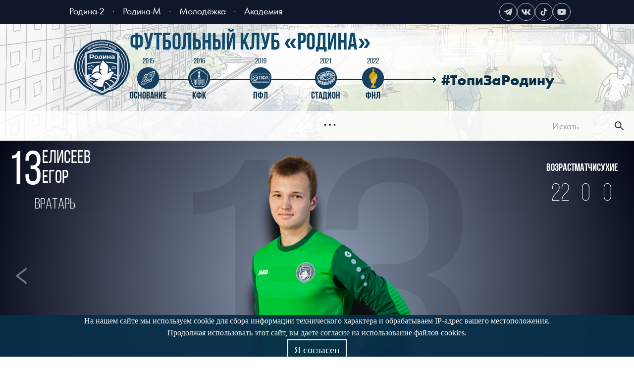

--- FILE ---
content_type: text/html; charset=UTF-8
request_url: https://fcrodina.com/team/players/7298/?sezon=13
body_size: 2744
content:
<!DOCTYPE html>
<html lang="en">
<head>
    <meta charset="UTF-8">
    <title>Елисеев Егор</title>
    <meta name="yandex-verification" content="4e0554db9142aa66" />
    <link href='https://fonts.googleapis.com/css?family=Open+Sans&subset=latin,cyrillic' rel='stylesheet' type='text/css'>
    <link href='https://fonts.googleapis.com/css?family=Roboto:400,700&subset=latin,cyrillic' rel='stylesheet' type='text/css'>
    <link rel="stylesheet" type="text/css" href="/static/fonts/futura/futura.css">
    <link rel="stylesheet" type="text/css" href="/static/fonts/bebas/bebasneue.css">
    <script src="https://ajax.googleapis.com/ajax/libs/jquery/1.9.1/jquery.min.js" type="text/javascript"></script>
    <style>
        .fcr-article iframe {
            max-width: 100%;
            height: auto;
            margin: 0 auto;
            aspect-ratio: 16/9;
        }

        .fcr-article img {
            max-width: 100%;
            margin: 0 auto;
        }

        .fcr-article a {
            color: #006cff;
        }

        .fcr-article p {
            margin: 1rem 0 !important;
        }

        .fcr-article ul {
            list-style-type: disc;
        }

        .fcr-article h3 {
            font-size: 1.17em;
            font-weight: 500;
            margin: 1rem;
        }
    </style>
    <meta name="viewport" content="width=device-width, initial-scale=1.0" />
    <meta name="description" content="Официальный сайт ФК «Родина»">
    <meta name="keywords" content="Официальный сайт ФК «Родина»">
    <meta property="og:image" content="https://fcrodina.com/club/f70604eb9bc4fbfadbcb21cd781150e8.png" />
    <link rel="shortcut icon" href="/favicon-2.ico" />
    <link rel="icon" href="/favicon.svg" type="image/svg+xml" />
    <script defer="defer" src="https://fcrodina.com/static/js/main.c5043add.js"></script>
<link href="https://fcrodina.com/static/css/main.f7553b53.css" rel="stylesheet" />
    <script>window.FCRC_PHP_DATA={"teamId":3,"teamName":"rodina","tournamentId":0,"seasonId":"13"};</script>    <!-- Top.Mail.Ru counter -->
    <script type="text/javascript">
        var _tmr = window._tmr || (window._tmr = []);
        _tmr.push({id: "3672174", type: "pageView", start: (new Date()).getTime()});
        (function (d, w, id) {
            if (d.getElementById(id)) return;
            var ts = d.createElement("script"); ts.type = "text/javascript"; ts.async = true; ts.id = id;
            ts.src = "https://top-fwz1.mail.ru/js/code.js";
            var f = function () {var s = d.getElementsByTagName("script")[0]; s.parentNode.insertBefore(ts, s);};
            if (w.opera == "[object Opera]") { d.addEventListener("DOMContentLoaded", f, false); } else { f(); }
        })(document, window, "tmr-code");
    </script>
    <noscript><div><img src="https://top-fwz1.mail.ru/counter?id=3672174;js=na" style="position:absolute;left:-9999px;" alt="Top.Mail.Ru" /></div></noscript>
    <!-- /Top.Mail.Ru counter -->
    <!--VK_12k2d-->
    <meta name="google-site-verification" content="FP_o1JFjKsD__hLRb4vAlVwkpdX_QsNL0UdJDjshE3c" />
    <script async src="https://www.googletagmanager.com/gtag/js?id=UA-126577704-1"></script>
    <script>
        window.dataLayer = window.dataLayer || [];

        function gtag() {
            dataLayer.push(arguments);
        }
        gtag('js', new Date());
        gtag('config', 'UA-126577704-1');
    </script>

    <script type="text/javascript" src="https://qtickets.ru/js/openapi"></script>

    <script type="text/javascript">
        ! function() {
            var t = document.createElement("script");
            t.type = "text/javascript", t.async = !0, t.src = 'https://vk.com/js/api/openapi.js?169', t.onload = function() {
                VK.Retargeting.Init("VK-RTRG-1566956-2gqlo"), VK.Retargeting.Hit()
            }, document.head.appendChild(t)
        }();
    </script>

    <!-- Yandex.Metrika counter -->
    <script type="text/javascript">
        (function(m, e, t, r, i, k, a) {
            m[i] = m[i] || function() {
                (m[i].a = m[i].a || []).push(arguments)
            };
            m[i].l = 1 * new Date();
            k = e.createElement(t), a = e.getElementsByTagName(t)[0], k.async = 1, k.src = r, a.parentNode.insertBefore(k, a)
        })
        (window, document, "script", "https://mc.yandex.ru/metrika/tag.js", "ym");
        ym(90807338, "init", {
            clickmap: true,
            trackLinks: true,
            accurateTrackBounce: true,
            webvisor: true,
            ecommerce: "dataLayer"
        });
    </script>
    <!-- /Yandex.Metrika counter -->
</head>
<body style="font-family: 'Futura, sans-serif';">
    <noscript>You need to enable JavaScript to run this app.</noscript>
    <div id="root"></div>
        <script>
        function cookieagree() {
            var date = new Date(new Date().getTime() + 315360000000);
            document.cookie = "agree=1; path=/; expires=" + date.toUTCString();
            document.getElementById('cooks').style.display = 'none';
        }
    </script>
    <div id="cooks" class="box-border fixed bottom-0 left-0 bg-sky-950 w-full text-center text-white opacity-95 p-5 text-md" style="z-index: 1000;">
        <div class="mb-2 w-full mx-auto">
            На нашем сайте мы используем cookie для сбора информации технического характера и обрабатываем IP-адрес вашего местоположения.<br />Продолжая использовать этот сайт, вы даете согласие на использование файлов cookies.
        </div>
        <div class="mx-auto mt-6 text-xl">
            <a href="javascript:void(0)" onclick="cookieagree()" class="bg-sky-950 text-white no-underline border-2 border-white border-solid transition-all px-3 py-2 mt-2 hover:no-underline hover:bg-white hover:text-sky-950">Я согласен</a>
        </div>
    </div>
</body>

</html>

--- FILE ---
content_type: text/css
request_url: https://fcrodina.com/static/fonts/futura/futura.css
body_size: 1161
content:
@font-face {
    font-family: 'Futura';
    src: url('FUTURA55REGULAR.TTF') format('truetype');
    font-weight: 400;
    font-style: normal;
}

@font-face {
    font-family: 'Futura';
    src: url('FUTURA56ITALIC.TTF') format('truetype');
    font-weight: 400;
    font-style: italic;
}

@font-face {
    font-family: 'Futura';
    src: url('FUTURA45LIGHT.TTF') format('truetype');
    font-weight: 200;
    font-style: normal;
}

@font-face {
    font-family: 'Futura';
    src: url('FUTURA45LIGHT.TTF') format('truetype');
    font-weight: 200;
    font-style: italic;
}

@font-face {
    font-family: 'Futura';
    src: url('FUTURA65MEDIUM.TTF') format('truetype');
    font-weight: 500;
    font-style: normal;
}

@font-face {
    font-family: 'Futura';
    src: url('FUTURA66MEDIUMITALIC.TTF') format('truetype');
    font-weight: 500;
    font-style: italic;
}

@font-face {
    font-family: 'Futura';
    src: url('./FUTURA75BOLD.TTF') format('truetype');
    font-weight: 700;
    font-style: normal;
}

@font-face {
    font-family: 'Futura';
    src: url('./FUTURA76BOLDITALIC.TTF') format('truetype');
    font-weight: 700;
    font-style: italic;
}

--- FILE ---
content_type: image/svg+xml
request_url: https://fcrodina.com/static/images/social/white/youtube.svg
body_size: 786
content:
<svg width="38" height="38" viewBox="0 0 38 38" fill="none" xmlns="http://www.w3.org/2000/svg">
<path fill-rule="evenodd" clip-rule="evenodd" d="M26.0322 13.0761C26.8072 13.2835 27.4162 13.8925 27.6236 14.6674C27.9985 16.0706 28 19 28 19C28 19 28 21.9294 27.6236 23.3326C27.4162 24.1075 26.8072 24.7165 26.0322 24.9239C24.6291 25.3003 19 25.3003 19 25.3003C19 25.3003 13.3709 25.3003 11.9677 24.9239C11.1928 24.7165 10.5838 24.1075 10.3764 23.3326C10 21.9294 10 19 10 19C10 19 10 16.0706 10.3764 14.6674C10.5838 13.8925 11.1928 13.2835 11.9677 13.0761C13.3709 12.6997 19 12.6997 19 12.6997C19 12.6997 24.6291 12.6997 26.0322 13.0761ZM21.8746 19.0003L17.1983 21.6999V16.3005L21.8746 19.0003Z" fill="white"/>
<rect x="0.5" y="0.5" width="37" height="37" rx="18.5" stroke="white"/>
</svg>


--- FILE ---
content_type: image/svg+xml
request_url: https://fcrodina.com/static/images/icons/shop.svg
body_size: 1068
content:
<svg width="30" height="30" viewBox="0 0 30 30" fill="none" xmlns="http://www.w3.org/2000/svg">
<path d="M2.5 3.75L2.83114 3.86037C4.48119 4.4104 5.30621 4.6854 5.7781 5.34012C6.25 5.99484 6.25 6.86449 6.25 8.6038V11.875C6.25 15.4105 6.25 17.1782 7.34835 18.2766C8.4467 19.375 10.2145 19.375 13.75 19.375H23.75" stroke="#133D5E" stroke-width="2" stroke-linecap="round"/>
<path d="M9.375 22.5C10.4105 22.5 11.25 23.3395 11.25 24.375C11.25 25.4105 10.4105 26.25 9.375 26.25C8.33946 26.25 7.5 25.4105 7.5 24.375C7.5 23.3395 8.33946 22.5 9.375 22.5Z" stroke="#133D5E" stroke-width="2"/>
<path d="M20.625 22.5C21.6605 22.5 22.5 23.3394 22.5 24.375C22.5 25.4105 21.6605 26.25 20.625 26.25C19.5895 26.25 18.75 25.4105 18.75 24.375C18.75 23.3394 19.5895 22.5 20.625 22.5Z" stroke="#133D5E" stroke-width="2"/>
<path d="M6.25 7.5H20.563C23.1317 7.5 24.416 7.5 24.9719 8.34283C25.5276 9.18566 25.0216 10.3662 24.0097 12.7272L23.474 13.9772C23.0016 15.0795 22.7654 15.6306 22.2957 15.9404C21.8261 16.25 21.2265 16.25 20.0272 16.25H6.25" stroke="#133D5E" stroke-width="2"/>
</svg>


--- FILE ---
content_type: image/svg+xml
request_url: https://fcrodina.com/static/images/social/white/tiktok.svg
body_size: 1702
content:
<svg width="38" height="38" viewBox="0 0 38 38" fill="none" xmlns="http://www.w3.org/2000/svg">
<path d="M24.2566 14.4218C24.1475 14.366 24.0414 14.3048 23.9386 14.2385C23.6395 14.0427 23.3653 13.8119 23.1219 13.5512C22.5128 12.8609 22.2853 12.1606 22.2015 11.6703H22.2049C22.1349 11.2633 22.1638 11 22.1682 11H19.3941V21.6255C19.3941 21.7681 19.3941 21.9091 19.388 22.0484C19.388 22.0658 19.3863 22.0818 19.3853 22.1004C19.3853 22.1081 19.3853 22.1161 19.3836 22.1241C19.3836 22.1261 19.3836 22.1281 19.3836 22.1301C19.3544 22.5114 19.231 22.8796 19.0244 23.2026C18.8177 23.5255 18.5341 23.7931 18.1985 23.982C17.8487 24.1791 17.4531 24.2825 17.0506 24.282C15.7581 24.282 14.7106 23.2381 14.7106 21.9488C14.7106 20.6595 15.7581 19.6156 17.0506 19.6156C17.2953 19.6153 17.5385 19.6535 17.7711 19.7286L17.7745 16.9307C17.0683 16.8403 16.3508 16.8959 15.6674 17.094C14.984 17.292 14.3494 17.6282 13.8037 18.0813C13.3256 18.4928 12.9236 18.9838 12.6158 19.5322C12.4987 19.7322 12.0569 20.5359 12.0034 21.8401C11.9698 22.5804 12.1942 23.3474 12.3012 23.6644V23.671C12.3685 23.8577 12.6293 24.4947 13.0543 25.0316C13.397 25.4624 13.8019 25.8407 14.256 26.1546V26.1479L14.2627 26.1546C15.6057 27.0585 17.0947 26.9992 17.0947 26.9992C17.3525 26.9889 18.216 26.9992 19.1965 26.5389C20.2841 26.0286 20.9033 25.2683 20.9033 25.2683C21.2989 24.814 21.6134 24.2963 21.8334 23.7374C22.0844 23.0837 22.1682 22.2998 22.1682 21.9865V16.3494C22.2019 16.3694 22.6501 16.6631 22.6501 16.6631C22.6501 16.6631 23.2958 17.073 24.3033 17.34C25.0262 17.53 26 17.57 26 17.57V14.8421C25.6588 14.8788 24.9659 14.7721 24.2566 14.4218Z" fill="white"/>
<rect x="0.5" y="0.5" width="37" height="37" rx="18.5" stroke="white"/>
</svg>


--- FILE ---
content_type: image/svg+xml
request_url: https://fcrodina.com/static/images/social/white/telegram.svg
body_size: 1166
content:
<svg width="38" height="38" viewBox="0 0 38 38" fill="none" xmlns="http://www.w3.org/2000/svg">
<path fill-rule="evenodd" clip-rule="evenodd" d="M23.788 26.3344C24.0295 26.5054 24.3407 26.5481 24.6182 26.4431C24.8957 26.3374 25.0997 26.1004 25.1612 25.8131C25.8129 22.7501 27.3939 14.9974 27.9871 12.2111C28.0321 12.0011 27.9571 11.7829 27.7921 11.6426C27.6271 11.5024 27.3984 11.4619 27.1944 11.5376C24.0497 12.7016 14.3652 16.3354 10.4068 17.8001C10.1555 17.8931 9.99205 18.1346 10.0003 18.3994C10.0093 18.6649 10.1878 18.8951 10.445 18.9724C12.2202 19.5034 14.5504 20.2421 14.5504 20.2421C14.5504 20.2421 15.6394 23.5309 16.2072 25.2034C16.2784 25.4134 16.4427 25.5784 16.6594 25.6354C16.8754 25.6916 17.1064 25.6324 17.2676 25.4801C18.1796 24.6191 19.5896 23.2879 19.5896 23.2879C19.5896 23.2879 22.2685 25.2521 23.788 26.3344ZM15.5307 19.8266L16.7899 23.9801L17.0696 21.3499C17.0696 21.3499 21.9348 16.9616 24.7082 14.4604C24.7892 14.3869 24.8005 14.2639 24.733 14.1776C24.6662 14.0914 24.5432 14.0711 24.451 14.1296C21.2365 16.1824 15.5307 19.8266 15.5307 19.8266Z" fill="white"/>
<rect x="0.5" y="0.5" width="37" height="37" rx="18.5" stroke="white"/>
</svg>
